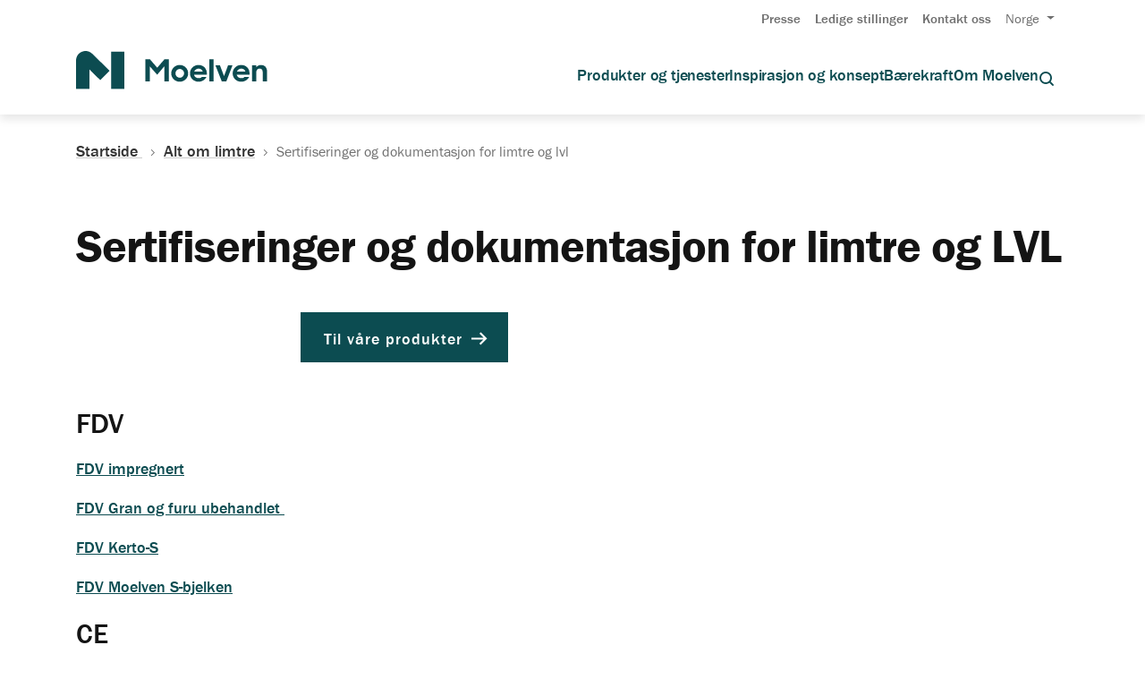

--- FILE ---
content_type: text/html; charset=utf-8
request_url: https://www.moelven.com/no/produkter-og-tjenester/alt-om-limtre/sertifiseringer-og-dokumentasjon-for-limtre-og-lvl/
body_size: 7885
content:




<!DOCTYPE html>
<html lang="no">
<head>
    <link rel="stylesheet" href="https://use.typekit.net/abn4drs.css">
    <script id="CookieConsent"
            src="https://policy.app.cookieinformation.com/uc.js"
            data-culture="NB" 
            data-gcm-version="2.0">
    </script>
    
            <script>
            window.dataLayer = window.dataLayer || [];
            window.dataLayer.push({
                'firmTags': 'Moelven Limtre AS'
            });
            </script>
<!-- Google Tag Manager -->
<script>(function(w,d,s,l,i){w[l]=w[l]||[];w[l].push({'gtm.start':new Date().getTime(),event:'gtm.js'});var f=d.getElementsByTagName(s)[0],j=d.createElement(s);j.async=true;j.src="https://stm.moelven.com/erafyepmo.js?"+i;f.parentNode.insertBefore(j,f);})(window,document,'script','dataLayer','1e=BglNIi0rTCY%2FLyNdOlBHBFJfXlRfAg9PAgIVCQ8DD1wMAh0%3D');</script>
<!-- End Google Tag Manager -->
    <meta name="viewport" content="width=device-width, initial-scale=1">
    <title>Sertifiseringer og dokumentasjon</title>
<meta property="og:site_name" content="Moelven"/>
<meta property="og:locale" content="no"/>
<meta property="og:title" content="Sertifiseringer og dokumentasjon for limtre og LVL "/>
<meta property="og:type" content="website"/>
<meta property="og:url" content="https://www.moelven.com/no/produkter-og-tjenester/alt-om-limtre/sertifiseringer-og-dokumentasjon-for-limtre-og-lvl/"/>
<meta property="og:image" content="https://www.moelven.com/Resources/dist/static/images/moelven-logo.png"/>
<meta property="og:image_secure_url" content="https://www.moelven.com/Resources/dist/static/images/moelven-logo.png"/>
    <meta name="og:image:alt" content=""/> <meta name="twitter:title" content="Sertifiseringer og dokumentasjon for limtre og LVL "/>
<meta name="twitter:image" content="https://www.moelven.com/Resources/dist/static/images/moelven-logo.png"/>
<meta name="twitter:card" content="summary"/>
        <link rel="stylesheet" href="/bundles/css/site.min.css?v=110366f11f3f5167" />
    <script>
!function(T,l,y){var S=T.location,k="script",D="instrumentationKey",C="ingestionendpoint",I="disableExceptionTracking",E="ai.device.",b="toLowerCase",w="crossOrigin",N="POST",e="appInsightsSDK",t=y.name||"appInsights";(y.name||T[e])&&(T[e]=t);var n=T[t]||function(d){var g=!1,f=!1,m={initialize:!0,queue:[],sv:"5",version:2,config:d};function v(e,t){var n={},a="Browser";return n[E+"id"]=a[b](),n[E+"type"]=a,n["ai.operation.name"]=S&&S.pathname||"_unknown_",n["ai.internal.sdkVersion"]="javascript:snippet_"+(m.sv||m.version),{time:function(){var e=new Date;function t(e){var t=""+e;return 1===t.length&&(t="0"+t),t}return e.getUTCFullYear()+"-"+t(1+e.getUTCMonth())+"-"+t(e.getUTCDate())+"T"+t(e.getUTCHours())+":"+t(e.getUTCMinutes())+":"+t(e.getUTCSeconds())+"."+((e.getUTCMilliseconds()/1e3).toFixed(3)+"").slice(2,5)+"Z"}(),iKey:e,name:"Microsoft.ApplicationInsights."+e.replace(/-/g,"")+"."+t,sampleRate:100,tags:n,data:{baseData:{ver:2}}}}var h=d.url||y.src;if(h){function a(e){var t,n,a,i,r,o,s,c,u,p,l;g=!0,m.queue=[],f||(f=!0,t=h,s=function(){var e={},t=d.connectionString;if(t)for(var n=t.split(";"),a=0;a<n.length;a++){var i=n[a].split("=");2===i.length&&(e[i[0][b]()]=i[1])}if(!e[C]){var r=e.endpointsuffix,o=r?e.location:null;e[C]="https://"+(o?o+".":"")+"dc."+(r||"services.visualstudio.com")}return e}(),c=s[D]||d[D]||"",u=s[C],p=u?u+"/v2/track":d.endpointUrl,(l=[]).push((n="SDK LOAD Failure: Failed to load Application Insights SDK script (See stack for details)",a=t,i=p,(o=(r=v(c,"Exception")).data).baseType="ExceptionData",o.baseData.exceptions=[{typeName:"SDKLoadFailed",message:n.replace(/\./g,"-"),hasFullStack:!1,stack:n+"\nSnippet failed to load ["+a+"] -- Telemetry is disabled\nHelp Link: https://go.microsoft.com/fwlink/?linkid=2128109\nHost: "+(S&&S.pathname||"_unknown_")+"\nEndpoint: "+i,parsedStack:[]}],r)),l.push(function(e,t,n,a){var i=v(c,"Message"),r=i.data;r.baseType="MessageData";var o=r.baseData;return o.message='AI (Internal): 99 message:"'+("SDK LOAD Failure: Failed to load Application Insights SDK script (See stack for details) ("+n+")").replace(/\"/g,"")+'"',o.properties={endpoint:a},i}(0,0,t,p)),function(e,t){if(JSON){var n=T.fetch;if(n&&!y.useXhr)n(t,{method:N,body:JSON.stringify(e),mode:"cors"});else if(XMLHttpRequest){var a=new XMLHttpRequest;a.open(N,t),a.setRequestHeader("Content-type","application/json"),a.send(JSON.stringify(e))}}}(l,p))}function i(e,t){f||setTimeout(function(){!t&&m.core||a()},500)}var e=function(){var n=l.createElement(k);n.src=h;var e=y[w];return!e&&""!==e||"undefined"==n[w]||(n[w]=e),n.onload=i,n.onerror=a,n.onreadystatechange=function(e,t){"loaded"!==n.readyState&&"complete"!==n.readyState||i(0,t)},n}();y.ld<0?l.getElementsByTagName("head")[0].appendChild(e):setTimeout(function(){l.getElementsByTagName(k)[0].parentNode.appendChild(e)},y.ld||0)}try{m.cookie=l.cookie}catch(p){}function t(e){for(;e.length;)!function(t){m[t]=function(){var e=arguments;g||m.queue.push(function(){m[t].apply(m,e)})}}(e.pop())}var n="track",r="TrackPage",o="TrackEvent";t([n+"Event",n+"PageView",n+"Exception",n+"Trace",n+"DependencyData",n+"Metric",n+"PageViewPerformance","start"+r,"stop"+r,"start"+o,"stop"+o,"addTelemetryInitializer","setAuthenticatedUserContext","clearAuthenticatedUserContext","flush"]),m.SeverityLevel={Verbose:0,Information:1,Warning:2,Error:3,Critical:4};var s=(d.extensionConfig||{}).ApplicationInsightsAnalytics||{};if(!0!==d[I]&&!0!==s[I]){var c="onerror";t(["_"+c]);var u=T[c];T[c]=function(e,t,n,a,i){var r=u&&u(e,t,n,a,i);return!0!==r&&m["_"+c]({message:e,url:t,lineNumber:n,columnNumber:a,error:i}),r},d.autoExceptionInstrumented=!0}return m}(y.cfg);function a(){y.onInit&&y.onInit(n)}(T[t]=n).queue&&0===n.queue.length?(n.queue.push(a),n.trackPageView({})):a()}(window,document,{src: "https://js.monitor.azure.com/scripts/b/ai.2.gbl.min.js", crossOrigin: "anonymous", cfg: { instrumentationKey:'1eef8a71-0c3c-4d70-a2d3-77520f2cba94', disableCookiesUsage: false }});
</script>

<meta name="description" content="Sertifiseringer og dokumentasjon Moelven Limtre AS"/>
    <link rel="apple-touch-icon" sizes="180x180" href="/Resources/dist/static/favicon/apple-touch-icon.png">
    <link rel="icon" type="image/png" sizes="32x32" href="/Resources/dist/static/favicon/favicon-32x32.png">
    <link rel="icon" type="image/png" sizes="16x16" href="/Resources/dist/static/favicon/favicon-16x16.png">
    <link rel="mask-icon" href="/Resources/dist/static/favicon/safari-pinned-tab.svg" color="#0c4c51">
    <link rel="shortcut icon" href="/Resources/dist/static/favicon/favicon.ico">
    <meta name="msapplication-TileColor" content="#0c4c51">
    <meta name="msapplication-config" content="/Resources/dist/static/favicon/browserconfig.xml">
    <meta name="theme-color" content="#ffffff">
    <meta name="google-site-verification" content="dJxt9VGp_RDJ5LEfMkxY4cTTEd3VuNULShGFcqBs7hE" />
    
                <link href="https://www.moelven.com/no/produkter-og-tjenester/alt-om-limtre/sertifiseringer-og-dokumentasjon-for-limtre-og-lvl/" rel="canonical"/>
</head>
<body class="ArticlePage">
<div class="content-jump">
    <button class="button--secondary content-jump__button" id="js-jump-to-content">
        Gå til hovedinnhold
    </button>
</div><!-- Google Tag Manager (noscript) -->
<noscript><iframe src="https://stm.moelven.com/ns.html?id=GTM-TPBS8C6" height="0" width="0" style="display:none;visibility:hidden"></iframe></noscript>
<!-- End Google Tag Manager (noscript) -->    
    
    <header class="header js-header" id=search>


<div class="d-none d-lg-block box-shadow">
    <div class="container">
        <nav class="navbar navbar-expand-lg secondary-nav justify-content-end" aria-label="secondary navigation">
            <ul class="navbar-nav">
                        <li class="secondary-nav__item">
                            <a href="/no/aktuelt-og-nyheter/presse/" 
                               >
                            Presse
                            </a>
                        </li>
                        <li class="secondary-nav__item">
                            <a href="/no/om-moelven/jobb/stillinger/" 
                               >
                            Ledige stillinger
                            </a>
                        </li>
                        <li class="secondary-nav__item">
                            <a href="/no/om-moelven/kontakt-oss/" 
                               data-contact-source=contact_header>
                            Kontakt oss
                            </a>
                        </li>
                    <li class="secondary-nav__item">
                        <nav class="dropdown">
                            <button class="button--link dropdown__title js-language-switcher" aria-haspopup="true">
                                Norge
                            </button>
                            <ul class="dropdown__content" aria-hidden="true">
                                    <li class="dropdown__item ">
                                        <a href="/">
                                            Global
                                        </a>
                                    </li>
                                    <li class="dropdown__item ">
                                        <a href="/uk/">
                                            Great Britain
                                        </a>
                                    </li>
                                    <li class="dropdown__item ">
                                        <a href="/de/">
                                            Deutschland
                                        </a>
                                    </li>
                                    <li class="dropdown__item ">
                                        <a href="/se/">
                                            Sverige
                                        </a>
                                    </li>
                                    <li class="dropdown__item dropdown__item--active">
                                        <a href="/no/produkter-og-tjenester/alt-om-limtre/sertifiseringer-og-dokumentasjon-for-limtre-og-lvl/">
                                            Norge
                                        </a>
                                    </li>
                                    <li class="dropdown__item ">
                                        <a href="/dk/">
                                            Danmark
                                        </a>
                                    </li>
                            </ul>
                        </nav>
                    </li>
            </ul>
        </nav>
    </div>
    <div class="container">
        <nav class="navbar navbar-expand-lg primary-nav" id="primary-nav" aria-label="primary navigation">
            <div class="logo">
                <a href="/no/">
                    <img src="/Resources/dist/static/svg/moelven-logo.svg" alt="logo" />
                </a>
            </div>
                <ul class="navbar-nav primary-nav__level-one">
                        <li class="primary-nav__item">
                                <button class="button--link primary-nav__link js-expandable
                                   
                                   ">
                                    Produkter og tjenester
                                </button>
                                <ul class="primary-nav__submenu">
                                        <li>
                                            <a href="/no/no/skurlast/">Skurlast til industri</a>
                                        </li>
                                        <li>
                                            <a href="/no/no/limtre/">Limtre</a>
                                        </li>
                                        <li>
                                            <a href="/no/no/profil/">Industrimaterial</a>
                                        </li>
                                        <li>
                                            <a href="/no/no/interiorprodukter-i-tre/">Interi&#xF8;rprodukter i tre</a>
                                        </li>
                                        <li>
                                            <a href="/no/no/fasade-og-utemiljo/">Fasade og utemilj&#xF8;</a>
                                        </li>
                                        <li>
                                            <a href="/no/no/byggtre-og-konstruksjonsvirke/">Byggtre og konstruksjonsvirke</a>
                                        </li>
                                        <li>
                                            <a href="/no/no/plater/">Plater</a>
                                        </li>
                                        <li>
                                            <a href="/no/produkter-og-tjenester/modulbygg/">Modulbygg</a>
                                        </li>
                                        <li>
                                            <a href="/no/produkter-og-tjenester/kontorlosninger/">Systeminnredning</a>
                                        </li>
                                        <li>
                                            <a href="/no/produkter-og-tjenester/tommer-og-flis/">T&#xF8;mmer og flis</a>
                                        </li>
                                        <li>
                                            <a href="/no/om-moelven/moelven-pellets/">Pellets</a>
                                        </li>
                                </ul>
                        </li>
                        <li class="primary-nav__item">
                                <a href="/no/inspirasjon-og-konsept/" class="primary-nav__link
                                   
                                   ">
                                    Inspirasjon og konsept
                                </a>
                        </li>
                        <li class="primary-nav__item">
                                <a href="/no/miljo-og-barekraft/" class="primary-nav__link
                                   
                                   ">
                                    B&#xE6;rekraft
                                </a>
                        </li>
                        <li class="primary-nav__item">
                                <button class="button--link primary-nav__link js-expandable
                                   
                                   ">
                                    Om Moelven
                                </button>
                                <ul class="primary-nav__submenu">
                                        <li>
                                            <a href="/no/om-moelven/">Om Moelven</a>
                                        </li>
                                        <li>
                                            <a href="/no/om-moelven/jobb/">Jobbe hos oss</a>
                                        </li>
                                        <li>
                                            <a href="/no/om-moelven/finansiell-informasjon/">Finansiell informasjon</a>
                                        </li>
                                        <li>
                                            <a href="/no/om-moelven/Organisasjonen-Moelven/">Organisasjonen Moelven</a>
                                        </li>
                                        <li>
                                            <a href="/no/om-moelven/sponsing-og-stotte/">Sponsing og st&#xF8;tte</a>
                                        </li>
                                        <li>
                                            <a href="/about-moelven/certificates-documentation-and-declarations/">Sertifikater, dokumentasjon og policy</a>
                                        </li>
                                </ul>
                        </li>

                        <li class="navigation-search">
                            <button aria-label="Åpne søkeboks" class="button--link" v-on:click.prevent="modalIsOpen = true">
                                <span class="icon"><svg width="24px" height="24px" viewBox="0 0 24 24" xmlns="http://www.w3.org/2000/svg"><path d="M18.0316458,16.2638788 L22.2172168,20.4494499 C22.7053722,20.9376052 22.7053722,21.7290614 22.2172168,22.2172168 C21.7290614,22.7053722 20.9376052,22.7053722 20.4494499,22.2172168 L16.2638788,18.0316458 C14.7098988,19.2144531 12.7702881,19.9166667 10.6666667,19.9166667 C5.55803273,19.9166667 1.41666667,15.7753006 1.41666667,10.6666667 C1.41666667,5.55803273 5.55803273,1.41666667 10.6666667,1.41666667 C15.7753006,1.41666667 19.9166667,5.55803273 19.9166667,10.6666667 C19.9166667,12.7702881 19.2144531,14.7098988 18.0316458,16.2638788 Z M15.4754932,15.403512 C16.6759149,14.1849634 17.4166667,12.5123209 17.4166667,10.6666667 C17.4166667,6.93874461 14.3945887,3.91666667 10.6666667,3.91666667 C6.93874461,3.91666667 3.91666667,6.93874461 3.91666667,10.6666667 C3.91666667,14.3945887 6.93874461,17.4166667 10.6666667,17.4166667 C12.5123209,17.4166667 14.1849634,16.6759149 15.403512,15.4754932 C15.4149714,15.4630777 15.4267284,15.450838 15.4387832,15.4387832 C15.450838,15.4267284 15.4630777,15.4149714 15.4754932,15.403512 Z"/></svg></span>
                            </button>
                        </li>
                </ul>
        </nav>
    </div>

        <form action="/no/search/">
            <label for="start-query-string-desktop" class="sr-only">Søk</label>
            <v-autocomplete :auto-select-one-item="autoSelectOneItem"
                            :keep-open="keepOpen"
                            :min-len="minLength"
                            :wait="wait"
                            :items="items"
                            :component-item="template"
                            @focus="focus" @blur="blur" @change="change"
                            @update-items="updateItems" :input-attrs="Object.assign({}, inputAttrs, {id: 'start-query-string-desktop' })"
                            :get-label="getLabel"
                            v-show="modalIsOpen"></v-autocomplete>

            <div v-if="modalIsOpen" class="all-results">
                <button aria-label="Søk" type="submit" class="button--link modal__button">
                    Se alle resultater
                </button>
            </div>

            <modal :open="modalIsOpen"
                   @modal-closed="modalIsOpen = false">
            </modal>
        </form>

</div><div class="d-lg-none">
    <div class="container-fluid">
        <div class="row box-shadow">
            <div class="col">
                <a href="/no/">
                    <img src="/Resources/dist/static/svg/moelven-logo.svg" class="logo-mobile" alt="logo" />
                </a>
            </div>
            <div class="col">
                <div class="navigation-buttons">
                        <div class="search-menu">
                            <button aria-label="Åpne søkeboks" class="button--link" v-on:click.prevent="modalIsOpen = true">
                                <span class="icon"><svg width="24px" height="24px" viewBox="0 0 24 24" xmlns="http://www.w3.org/2000/svg"><path d="M18.0316458,16.2638788 L22.2172168,20.4494499 C22.7053722,20.9376052 22.7053722,21.7290614 22.2172168,22.2172168 C21.7290614,22.7053722 20.9376052,22.7053722 20.4494499,22.2172168 L16.2638788,18.0316458 C14.7098988,19.2144531 12.7702881,19.9166667 10.6666667,19.9166667 C5.55803273,19.9166667 1.41666667,15.7753006 1.41666667,10.6666667 C1.41666667,5.55803273 5.55803273,1.41666667 10.6666667,1.41666667 C15.7753006,1.41666667 19.9166667,5.55803273 19.9166667,10.6666667 C19.9166667,12.7702881 19.2144531,14.7098988 18.0316458,16.2638788 Z M15.4754932,15.403512 C16.6759149,14.1849634 17.4166667,12.5123209 17.4166667,10.6666667 C17.4166667,6.93874461 14.3945887,3.91666667 10.6666667,3.91666667 C6.93874461,3.91666667 3.91666667,6.93874461 3.91666667,10.6666667 C3.91666667,14.3945887 6.93874461,17.4166667 10.6666667,17.4166667 C12.5123209,17.4166667 14.1849634,16.6759149 15.403512,15.4754932 C15.4149714,15.4630777 15.4267284,15.450838 15.4387832,15.4387832 C15.450838,15.4267284 15.4630777,15.4149714 15.4754932,15.403512 Z"/></svg></span>
                            </button>
                        </div>
                    <button class="hamburger hamburger-menu hamburger--squeeze" type="button">
                      <span class="hamburger-box">
                        <span class="hamburger-inner"></span>
                      </span>
                    </button>
                </div>
            </div>
        </div>
    </div>

    <div class="navigation-mobile" id="navigation-mobile">
        <nav class="primary-nav">
                <ul class="navbar-nav primary-nav__level-one">
                        <li class="primary-nav__item">
                                <button class="button--link primary-nav__link js-expandable-mobile ">
                                    Produkter og tjenester
                                </button>
                                <ul class="primary-nav__submenu">
                                    <li class="previous-level">
                                        <button class="button--link text-left">
                                            <span class="icon"><svg width="15px" height="15px" viewBox="0 0 15 12" xmlns="http://www.w3.org/2000/svg"><path d="M11.3214887,5.5 L7.48815536,1.66666667 L8.66666667,0.488155365 L14.5118446,6.33333333 L8.66666667,12.1785113 L7.48815536,11 L11.3214887,7.16666667 L0,7.16666667 L0,5.5 L11.3214887,5.5 Z"/></svg></span>
                                            Tilbake
                                        </button>
                                    </li>
                                        <li>
                                            <a href="/no/no/skurlast/">Skurlast til industri</a>
                                        </li>
                                        <li>
                                            <a href="/no/no/limtre/">Limtre</a>
                                        </li>
                                        <li>
                                            <a href="/no/no/profil/">Industrimaterial</a>
                                        </li>
                                        <li>
                                            <a href="/no/no/interiorprodukter-i-tre/">Interi&#xF8;rprodukter i tre</a>
                                        </li>
                                        <li>
                                            <a href="/no/no/fasade-og-utemiljo/">Fasade og utemilj&#xF8;</a>
                                        </li>
                                        <li>
                                            <a href="/no/no/byggtre-og-konstruksjonsvirke/">Byggtre og konstruksjonsvirke</a>
                                        </li>
                                        <li>
                                            <a href="/no/no/plater/">Plater</a>
                                        </li>
                                        <li>
                                            <a href="/no/produkter-og-tjenester/modulbygg/">Modulbygg</a>
                                        </li>
                                        <li>
                                            <a href="/no/produkter-og-tjenester/kontorlosninger/">Systeminnredning</a>
                                        </li>
                                        <li>
                                            <a href="/no/produkter-og-tjenester/tommer-og-flis/">T&#xF8;mmer og flis</a>
                                        </li>
                                        <li>
                                            <a href="/no/om-moelven/moelven-pellets/">Pellets</a>
                                        </li>
                                </ul>
                        </li>
                        <li class="primary-nav__item">
                                <a href="/no/inspirasjon-og-konsept/" class="primary-nav__link ">
                                    Inspirasjon og konsept
                                </a>
                        </li>
                        <li class="primary-nav__item">
                                <a href="/no/miljo-og-barekraft/" class="primary-nav__link ">
                                    B&#xE6;rekraft
                                </a>
                        </li>
                        <li class="primary-nav__item">
                                <button class="button--link primary-nav__link js-expandable-mobile ">
                                    Om Moelven
                                </button>
                                <ul class="primary-nav__submenu">
                                    <li class="previous-level">
                                        <button class="button--link text-left">
                                            <span class="icon"><svg width="15px" height="15px" viewBox="0 0 15 12" xmlns="http://www.w3.org/2000/svg"><path d="M11.3214887,5.5 L7.48815536,1.66666667 L8.66666667,0.488155365 L14.5118446,6.33333333 L8.66666667,12.1785113 L7.48815536,11 L11.3214887,7.16666667 L0,7.16666667 L0,5.5 L11.3214887,5.5 Z"/></svg></span>
                                            Tilbake
                                        </button>
                                    </li>
                                        <li>
                                            <a href="/no/om-moelven/">Om Moelven</a>
                                        </li>
                                        <li>
                                            <a href="/no/om-moelven/jobb/">Jobbe hos oss</a>
                                        </li>
                                        <li>
                                            <a href="/no/om-moelven/finansiell-informasjon/">Finansiell informasjon</a>
                                        </li>
                                        <li>
                                            <a href="/no/om-moelven/Organisasjonen-Moelven/">Organisasjonen Moelven</a>
                                        </li>
                                        <li>
                                            <a href="/no/om-moelven/sponsing-og-stotte/">Sponsing og st&#xF8;tte</a>
                                        </li>
                                        <li>
                                            <a href="/about-moelven/certificates-documentation-and-declarations/">Sertifikater, dokumentasjon og policy</a>
                                        </li>
                                </ul>
                        </li>
                </ul>
        </nav>

        <nav class="secondary-nav" id="secondary-nav">
            <ul>
                        <li class="secondary-nav__item">
                            <a href="/no/aktuelt-og-nyheter/presse/">Presse</a>
                        </li>
                        <li class="secondary-nav__item">
                            <a href="/no/om-moelven/jobb/stillinger/">Ledige stillinger</a>
                        </li>
                        <li class="secondary-nav__item">
                            <a href="/no/om-moelven/kontakt-oss/">Kontakt oss</a>
                        </li>
                    <li class="secondary-nav__item">
                        <nav class="dropdown">
                            <button class="button--link dropdown__title js-language-switcher" aria-haspopup="true">
                                Norge
                            </button>
                            <ul class="dropdown__content" aria-hidden="true">
                                    <li class="dropdown__item ">
                                        <a href="/">
                                            Global
                                        </a>
                                    </li>
                                    <li class="dropdown__item ">
                                        <a href="/uk/">
                                            Great Britain
                                        </a>
                                    </li>
                                    <li class="dropdown__item ">
                                        <a href="/de/">
                                            Deutschland
                                        </a>
                                    </li>
                                    <li class="dropdown__item ">
                                        <a href="/se/">
                                            Sverige
                                        </a>
                                    </li>
                                    <li class="dropdown__item dropdown__item--active">
                                        <a href="/no/produkter-og-tjenester/alt-om-limtre/sertifiseringer-og-dokumentasjon-for-limtre-og-lvl/">
                                            Norge
                                        </a>
                                    </li>
                                    <li class="dropdown__item ">
                                        <a href="/dk/">
                                            Danmark
                                        </a>
                                    </li>
                            </ul>
                        </nav>
                    </li>
            </ul>
        </nav>
    </div>

        <form action="/no/search/">
            <label for="start-query-string-mobile" class="sr-only">Søk</label>
            <v-autocomplete :auto-select-one-item="autoSelectOneItem"
                            :keep-open="keepOpen"
                            :min-len="minLength"
                            :wait="wait"
                            :items="items"
                            :component-item="template"
                            @focus="focus" @blur="blur" @change="change"
                            @update-items="updateItems" :input-attrs="Object.assign({}, inputAttrs, {id: 'start-query-string-mobile' })"
                            :get-label="getLabel"
                            v-show="modalIsOpen"></v-autocomplete>

            <div v-if="modalIsOpen" class="all-results">
                <button aria-label="Søk" type="submit" class="button--link modal__button">
                    Se alle resultater
                </button>
            </div>

            <modal :open="modalIsOpen"
                   @modal-closed="modalIsOpen = false">
            </modal>
        </form>

</div>    </header>



<div class="container">
    <nav class="breadcrumbs" aria-label="breadcrumbs">
        <ol class="breadcrumbs__list">
            <li class="breadcrumbs__element">
                <a class="breadcrumbs__link" href="/no/">
                    Startside <span class="icon"><svg width="5" height="9" viewBox="0 0 5 9" fill="none" xmlns="http://www.w3.org/2000/svg"><path fill-rule="evenodd" clip-rule="evenodd" d="M3.3033 4.07291L0 0.769607L0.707107 0.0625L4.71751 4.07291L0.707107 8.08331L0 7.37621L3.3033 4.07291Z" fill="#707070"/></svg></span>
                </a>
            </li>
                <li class="breadcrumbs__element">
                    <a class="breadcrumbs__link" href="/no/produkter-og-tjenester/alt-om-limtre/" aria-current="page">
                        Alt om limtre
                    </a>
                    <span class="icon"><svg width="5" height="9" viewBox="0 0 5 9" fill="none" xmlns="http://www.w3.org/2000/svg"><path fill-rule="evenodd" clip-rule="evenodd" d="M3.3033 4.07291L0 0.769607L0.707107 0.0625L4.71751 4.07291L0.707107 8.08331L0 7.37621L3.3033 4.07291Z" fill="#707070"/></svg></span>
                </li>
            <li class="breadcrumbs__element">
                Sertifiseringer og dokumentasjon for limtre og lvl
            </li>
        </ol>
    </nav>
</div>     


<div class="container pt-2" id="js-main-content">
    <h2 class="subheading"></h2>
    <h1 class="display-lg pt-0 pb-0">Sertifiseringer og dokumentasjon for limtre og LVL </h1>
    <p class="name-text"></p>
</div>



<div class="container">

    <div class="main-content">
<p class="ingress"></p><div>



<div class="related-links related-links--center">

        <div class="link-group link-group--center ">
                    <a href="/no/no/limtre/" target="_blank" class="button button--primary link-group__link">
                        Til v&#xE5;re produkter
                        <span class="button--primary--arrow">
                            <span class="icon"><svg width="15px" height="15px" viewBox="0 0 15 12" xmlns="http://www.w3.org/2000/svg"><path d="M11.3214887,5.5 L7.48815536,1.66666667 L8.66666667,0.488155365 L14.5118446,6.33333333 L8.66666667,12.1785113 L7.48815536,11 L11.3214887,7.16666667 L0,7.16666667 L0,5.5 L11.3214887,5.5 Z"/></svg></span>
                        </span>
                    </a>
        </div>
    
</div>
<h2>FDV</h2>
<p><a href="/globalassets/moelven-limtre/sertifiseringer-og-dokumentasjon/fdv---limtre-impregnert-2024.pdf">FDV impregnert</a></p>
<p><a href="/globalassets/moelven-limtre/sertifiseringer-og-dokumentasjon/fdv---limtre-gran-og-furu-2024.pdf">FDV Gran og furu ubehandlet&nbsp;</a></p>
<p><a title="FDV Kerto" href="/globalassets/moelven-limtre/sertifiseringer-og-dokumentasjon/fdv---kerto-s.pdf">FDV Kerto-S</a></p>
<p><a href="/globalassets/moelven-limtre/sertifiseringer-og-dokumentasjon/fdv---limtre-s-bjelke-2024.pdf">FDV Moelven S-bjelken</a></p>
<h2>CE</h2>
<p><a title="CE gran komponentliming.pdf" href="/globalassets/moelven-limtre/sertifiseringer-og-dokumentasjon/ce-gran-komponentliming.pdf">CE gran komponentliming</a></p>
<p><a title="Ce merking furu.pdf" href="/globalassets/moelven-limtre/sertifiseringer-og-dokumentasjon/ce-merking-furu.pdf">Ce merking furu</a></p>
<p><a title="Ce merking gran.pdf" href="/globalassets/moelven-limtre/sertifiseringer-og-dokumentasjon/ce-merking-gran.pdf">Ce merking gran</a></p>
<p><a title="Ce merking impregnert komponentliming.pdf" href="/globalassets/moelven-limtre/sertifiseringer-og-dokumentasjon/ce-merking-impregnert-komponentliming.pdf">Ce merking impregnert komponentliming</a></p>
<p><a title="CU merking impregnert Moelv" href="/globalassets/moelven-limtre/sertifiseringer-og-dokumentasjon/ce-merking-impregnert-moelv.1.pdf">Ce merking impregnert Moelv</a></p>
<p><a title="Moelven Limtre AS - Moelv - CE sertifikat Limtre engelsk 14080 2013 av 2017-04-05.pdf" href="/globalassets/moelven-limtre/sertifiseringer-og-dokumentasjon/moelven-limtre-as---moelv---ce-sertifikat-limtre-engelsk-14080-2013-av-2017-04-05.pdf">Moelven Limtre AS - Moelv - CE sertifikat Limtre engelsk 14080 2013 av 2017-04-05</a></p>
<p><a title="Moelven Limtre AS - Moelv - CE sertifikat Limtre norsk 14080 2013 av 2017-04-05.pdf" href="/globalassets/moelven-limtre/sertifiseringer-og-dokumentasjon/moelven-limtre-as---moelv---ce-sertifikat-limtre-norsk-14080-2013-av-2017-04-05.pdf">Moelven Limtre AS - Moelv - CE sertifikat Limtre norsk 14080 2013 av 2017-04-05</a></p>
<h2>EPD</h2>
<p><a title="EPD Kerto" href="/globalassets/moelven-limtre/sertifiseringer-og-dokumentasjon/epd-kerto-lvl-21.04.2023.pdf">EPD Kerto</a></p>
<p><a title="EPD GRAN" href="/globalassets/moelven-limtre/sertifiseringer-og-dokumentasjon/nepd-11845-11746_limtre-av-gran.pdf">EPD Standard Limtre</a></p>
<p><a title="EPD impregnert" href="/globalassets/moelven-limtre/sertifiseringer-og-dokumentasjon/nepd-11846-11745_limtre-impregnert.pdf">EPD kobberimpregnert furu</a></p>
<h2>Annen dokumentasjon&nbsp;</h2>
<p><a href="/globalassets/moelven-limtre/sertifiseringer-og-dokumentasjon/ecoproduct-moelven-limtre-gyldig-til-31.12.2025.pdf">ECO produkt gran</a></p>
<p><a title="Emisjoner klasse M1.pdf" href="/globalassets/moelven-limtre/sertifiseringer-og-dokumentasjon/emisjoner-klasse-m1.pdf">Emisjoner klasse M1</a></p>
<p><a title="Erkl&aelig;ring ang kjemiske stoffer.pdf" href="/globalassets/moelven-limtre/sertifiseringer-og-dokumentasjon/erklaring-ang-kjemiske-stoffer.pdf">Erkl&aelig;ring ang kjemiske stoffer</a></p>
<p><a title="StartBANK" href="/globalassets/moelven-limtre/sertifiseringer-og-dokumentasjon/startbank-sertifikat-2024---2025.pdf">Startbank</a></p>
<p><a title="FSC sertifikat " href="/globalassets/moelven-limtre/sertifiseringer-og-dokumentasjon/fsc-certificate-gyldig-til-20.02.2028.pdf">FSC sertifikat Limtre</a></p>
<p><a href="/globalassets/moelven-limtre/sertifiseringer-og-dokumentasjon/medlemsbevis-gront-punkt-norge.pdf">Gr&oslash;nt punkt</a></p>
<p><a href="/globalassets/moelven-limtre/sertifiseringer-og-dokumentasjon/iso-moelve-iqnet-felles-qms-ems.pdf">ISO godkjenning</a></p>
<p><a title="PEFC" href="/globalassets/moelven-limtre/sertifiseringer-og-dokumentasjon/pefc-certificate-gyldig-til-20.02.2028.pdf">PEFC</a></p>
<p><a href="/globalassets/moelven-limtre/sertifiseringer-og-dokumentasjon/2020-10-23-ytelseserklaring-impregnert-limtre-moelven-limtre-002cpr2014-03-05.pdf">Ytelseserkl&aelig;ring impregnert</a></p>
<p><a title="Ytelseserkl&aelig;ring gran og furu" href="/globalassets/moelven-limtre/sertifiseringer-og-dokumentasjon/2020-10-23-ytelseserklaring-gran-og-furu-limtre-moelven-limtre-001cpr2014-03-05.pdf" target="_blank" rel="noopener">ytelseserklaring-gran-og-furu</a></p>
<p><a title="Ytelseserkl&aelig;ring Kerto-Q" href="/globalassets/moelven-limtre/sertifiseringer-og-dokumentasjon/ytelseserklaring-kerto-q.pdf" target="_blank" rel="noopener">Ytelseserkl&aelig;ring Kerto-Q</a></p>
<p><a title="Ytelseserkl&aelig;ring Kerto-S" href="/globalassets/moelven-limtre/sertifiseringer-og-dokumentasjon/ytelseserklaring-kerto-s.pdf" target="_blank" rel="noopener">&nbsp;Ytelseserkl&aelig;ring Kerto-S</a></p>
<p><a title="Sentral godkjennig" href="/globalassets/moelven-limtre/sertifiseringer-og-dokumentasjon/sentral-godkjenningsbevis-gyldig-til-06.06.2027.pdf">Sentral Godkjenningsbevis&nbsp;</a></p>
<p><a title="EN 16516" href="/globalassets/moelven-limtre/sertifiseringer-og-dokumentasjon/3f026536-02-limtre-gl30c-gran-evaluation-en16516rev-2021.pdf">EN16516</a></p>
<p><a title="Teknisk godkjenning Moelven S-bjelken " href="/globalassets/moelven-limtre/sertifiseringer-og-dokumentasjon/tg-s-bjelken-gyldig-til-01.04.2027.pdf">Teknisk godkjenning Moelven S-Bjelken</a></p></div>
            <div class="social-icons">
                <p>Del artikkelen:</p>
                <a class="social-icon" href="https://twitter.com/intent/tweet?text=https://www.moelven.com/no/produkter-og-tjenester/alt-om-limtre/sertifiseringer-og-dokumentasjon-for-limtre-og-lvl/" target="_blank">
                    <img src="/Resources/dist/static/svg/social-media/twitter.svg" alt="Share on Twitter" />
                </a>
                <a class="social-icon" href="https://www.linkedin.com/shareArticle?mini=true&url=https://www.moelven.com/no/produkter-og-tjenester/alt-om-limtre/sertifiseringer-og-dokumentasjon-for-limtre-og-lvl/&title=Sertifiseringer%20og%20dokumentasjon%20for%20limtre%20og%20LVL%20&source=Moelven"
                   target="_blank">
                    <img src="/Resources/dist/static/svg/social-media/linkedin.svg" alt="Share on Linkedin" />
                </a>
                <a class="social-icon" href="https://www.facebook.com/sharer/sharer.php?u=https://www.moelven.com/no/produkter-og-tjenester/alt-om-limtre/sertifiseringer-og-dokumentasjon-for-limtre-og-lvl/" target="_blank">
                    <img src="/Resources/dist/static/svg/social-media/facebook.svg" alt="Share on Facebook" />
                </a>
                <a class="social-icon" href="mailto:?subject=Sertifiseringer%20og%20dokumentasjon%20for%20limtre%20og%20LVL%20&body=https://www.moelven.com/no/produkter-og-tjenester/alt-om-limtre/sertifiseringer-og-dokumentasjon-for-limtre-og-lvl/">
                    <img src="/Resources/dist/static/svg/social-media/mail.svg" alt="Share by Email" />
                </a>
            </div>
    </div>
</div>

<div class="container--wide">
    

</div>

    <footer>

<div class="footer">
    <div class="container footer__content">
        <div class="copyright">
            <span>Copyright &copy; 2026 Moelven</span>
        </div>
            <ul >
                     <li>
                         <a href="mailto:post@moelven.com">post@moelven.com</a>
                     </li>
                     <li>
                         <a href="/no/behandling-av-personopplysninger/">Personvernerkl&#xE6;ring</a>
                     </li>
                     <li>
                         <a href="https://nordicwhistle.whistleportal.eu/WhistleBlower/Form/219-949-936596482e654807947b2784b9e15d3a" target="_blank">Whistleblowing</a>
                     </li>
            </ul>
    </div>
</div>     </footer>
    <script defer="defer" src="/Util/Find/epi-util/find.js"></script>
<script>
document.addEventListener('DOMContentLoaded',function(){if(typeof FindApi === 'function'){var api = new FindApi();api.setApplicationUrl('/');api.setServiceApiBaseUrl('/find_v2/');api.processEventFromCurrentUri();api.bindWindowEvents();api.bindAClickEvent();api.sendBufferedEvents();}})
</script>

    <script src="https://cdnjs.cloudflare.com/polyfill/v3/polyfill.min.js"></script>
    <script src="/bundles/js/bundles.min.js?v=899395e92eb8b358"></script>
</body>
</html>

--- FILE ---
content_type: image/svg+xml
request_url: https://www.moelven.com/Resources/dist/static/svg/social-media/twitter.svg
body_size: 195
content:
<svg width="26" height="22" viewBox="0 0 26 22" fill="none" xmlns="http://www.w3.org/2000/svg"><path d="M23.3537 6.45164V5.75699C24.3791 5.02925 25.2723 4.10304 26 3.04452C25.0407 3.47454 24.0153 3.73917 22.9237 3.87149C24.0153 3.20991 24.8753 2.18447 25.2723 0.960547C24.2468 1.58905 23.1221 2.01907 21.8982 2.25062C20.9059 1.22518 19.5165 0.59668 17.9949 0.59668C15.0509 0.59668 12.6692 2.94528 12.6692 5.85622C12.6692 6.25317 12.7023 6.65011 12.8015 7.04706C8.36896 6.81551 4.46565 4.73154 1.81934 1.55597C1.35623 2.34986 1.0916 3.24299 1.0916 4.20228C1.0916 6.02161 2.05089 7.64248 3.47328 8.56869C2.61323 8.53561 1.75318 8.30406 1.0916 7.90711V7.97327C1.0916 10.5203 2.91094 12.6374 5.29262 13.1336C4.8626 13.2659 4.36641 13.332 3.87023 13.332C3.53944 13.332 3.20865 13.299 2.87786 13.2328C3.57252 15.3168 5.52417 16.8384 7.87277 16.8715C6.05343 18.2939 3.77099 19.1209 1.257 19.1209C0.855769 19.1209 0.483338 19.0921 0.0859659 19.0613C0.0574455 19.0591 0.0287968 19.0569 0 19.0547C2.3486 20.5432 5.1603 21.4033 8.17048 21.4033C17.9949 21.4033 23.3537 13.3982 23.3537 6.45164Z" fill="#fff"/></svg>

--- FILE ---
content_type: image/svg+xml
request_url: https://www.moelven.com/Resources/dist/static/svg/social-media/mail.svg
body_size: -207
content:
<svg width="26" height="20" viewBox="0 0 26 20" fill="none" xmlns="http://www.w3.org/2000/svg"><path d="M13 14.3333L0.5 2.61452V19.0208H25.5V2.61452L13 14.3333Z" fill="#fff"/><path d="M12.9636 12.6616L25.4272 0.979248H0.5L12.9636 12.6616Z" fill="#fff"/></svg>

--- FILE ---
content_type: image/svg+xml
request_url: https://www.moelven.com/Resources/dist/static/svg/social-media/linkedin.svg
body_size: -74
content:
<svg width="24" height="24" viewBox="0 0 24 24" fill="none" xmlns="http://www.w3.org/2000/svg"><path d="M.58801 23.5H5.86862V8.2449H.58801V23.5ZM.5 3.19898C.5 4.69515 1.70281 5.89796 3.19898 5.89796 4.66582 5.89796 5.86862 4.69515 5.89796 3.19898 5.89796 1.70281 4.69515.5 3.19898.5 1.70281.5.5 1.70281.5 3.19898ZM23.5 23.5V15.139C23.5 11.0026 22.6492 8.21556 17.8087 8.21556 15.4617 8.21556 13.9656 9.125 13.3202 10.2985H13.2028V8.2449H9.09566V23.5H13.4962V15.9898C13.4962 13.9656 13.9069 12.0293 16.4005 12.0293 18.8355 12.0293 19.0702 14.3176 19.0702 16.1071V23.5H23.5Z" fill="#fff"/></svg>